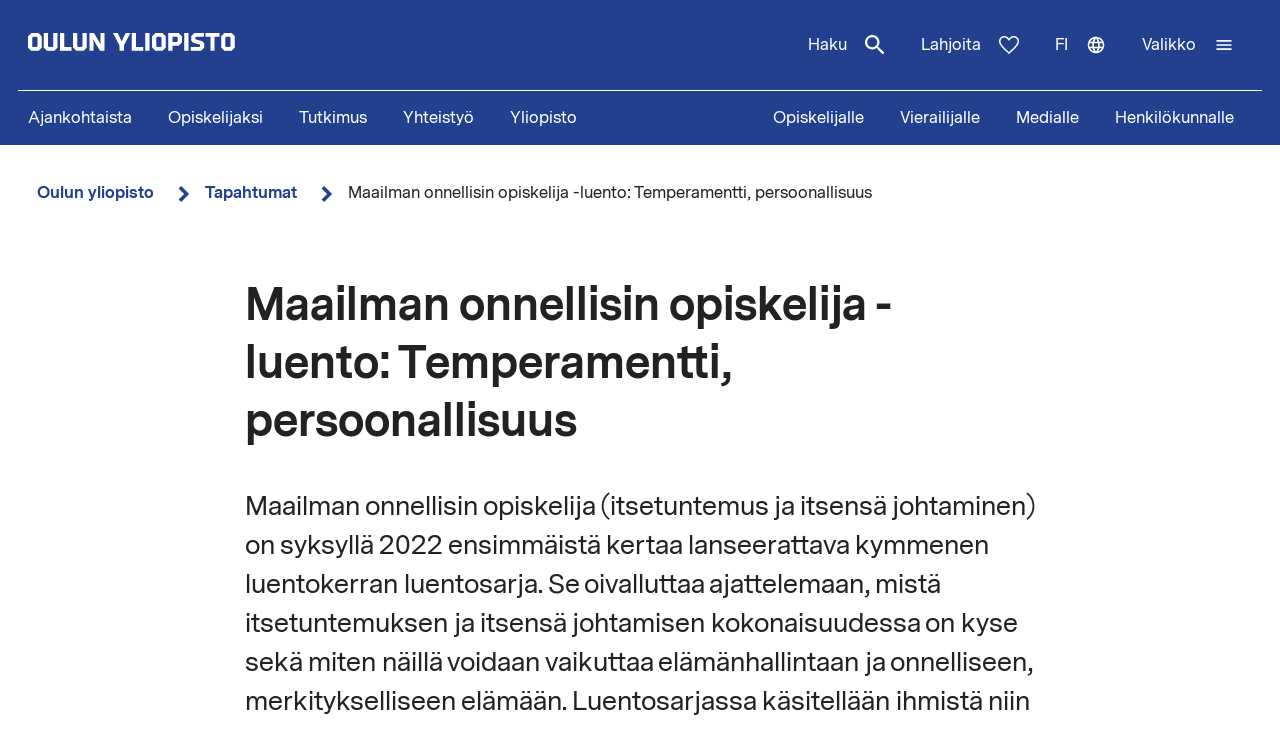

--- FILE ---
content_type: text/html; charset=UTF-8
request_url: https://www.oulu.fi/fi/tapahtumat/maailman-onnellisin-opiskelija-luento-temperamentti-persoonallisuus
body_size: 14989
content:
<!DOCTYPE html>
<html lang="fi" dir="ltr" prefix="og: https://ogp.me/ns#">
  <head>
    <meta charset="utf-8" />
<script type="text/javascript" id="ConsentMode" src="/modules/contrib/cookieinformation/js/consent_mode_v2.init.js"></script>
<script>var _mtm = window._mtm = window._mtm || [];_mtm.push({"mtm.startTime": (new Date().getTime()), "event": "mtm.Start"});var d = document, g = d.createElement("script"), s = d.getElementsByTagName("script")[0];g.type = "text/javascript";g.async = true;g.src="https://matomo.oulu.fi/js/container_jXu3cj09.js";s.parentNode.insertBefore(g, s);</script>
<meta name="description" content="Maailman onnellisin opiskelija on syksyllä 2022 ensimmäistä kertaa lanseerattava kymmenen luentokerran luentosarja. Se oivalluttaa ajattelemaan, mistä itsetuntemuksen ja itsensä johtamisen kokonaisuudessa on kyse." />
<link rel="canonical" href="https://www.oulu.fi/fi/tapahtumat/maailman-onnellisin-opiskelija-luento-temperamentti-persoonallisuus" />
<meta property="og:title" content="Maailman onnellisin opiskelija -luento: Temperamentti, persoonallisuus" />
<meta property="og:description" content="Maailman onnellisin opiskelija on syksyllä 2022 ensimmäistä kertaa lanseerattava kymmenen luentokerran luentosarja. Se oivalluttaa ajattelemaan, mistä itsetuntemuksen ja itsensä johtamisen kokonaisuudessa on kyse." />
<meta property="og:image" content="https://media-cdn.oulu.fi/images/unioulubrand_x8a3932_06_2024.jpg" />
<meta name="twitter:card" content="summary_large_image" />
<meta name="twitter:description" content="Maailman onnellisin opiskelija on syksyllä 2022 ensimmäistä kertaa lanseerattava kymmenen luentokerran luentosarja. Se oivalluttaa ajattelemaan, mistä itsetuntemuksen ja itsensä johtamisen kokonaisuudessa on kyse." />
<meta name="twitter:title" content="Maailman onnellisin opiskelija -luento: Temperamentti, persoonallisuus" />
<link rel="apple-touch-icon" sizes="180x180" href="/sites/default/files/favicons/apple-touch-icon.png"/>
<link rel="icon" type="image/png" sizes="32x32" href="/sites/default/files/favicons/favicon-32x32.png"/>
<link rel="icon" type="image/png" sizes="16x16" href="/sites/default/files/favicons/favicon-16x16.png"/>
<link rel="manifest" href="/sites/default/files/favicons/site.webmanifest"/>
<meta name="msapplication-TileColor" content="#ffffff"/>
<meta name="theme-color" content="#ffffff"/>
<meta name="favicon-generator" content="Drupal responsive_favicons + realfavicongenerator.net" />
<meta name="Generator" content="Drupal 10 (https://www.drupal.org)" />
<meta name="MobileOptimized" content="width" />
<meta name="HandheldFriendly" content="true" />
<meta name="viewport" content="width=device-width, initial-scale=1.0" />
<script type="text/javascript" id="CookieConsent" src="https://policy.app.cookieinformation.com/uc.js" data-culture="fi" data-gcm-version="2.0"></script>
<link rel="alternate" hreflang="fi" href="https://www.oulu.fi/fi/tapahtumat/maailman-onnellisin-opiskelija-luento-temperamentti-persoonallisuus" />
<script src="/sites/default/files/google_tag/university_of_oulu/google_tag.script.js?t9csyb" defer></script>

    <title>Maailman onnellisin opiskelija -luento: Temperamentti, persoonallisuus | Oulun yliopisto</title>
    <link rel="stylesheet" media="all" href="/sites/default/files/css/css_ArT82CvUNvKzFfi0vz706wgNx0AlMVs91mMInDVkjgg.css?delta=0&amp;language=fi&amp;theme=nextgen&amp;include=eJyFylEKgCAQhOELRXskUZpE0FWcLfT22WsvvQz_BxNghu4wWiUOd6a8SIlQdJ83xbDVEnMNix1sVZluuAK95OO9vPv7os2cNG6cNBQJnngAeIE2aQ" />
<link rel="stylesheet" media="all" href="/sites/default/files/css/css_9mnbZ-zAQsUQF9cO15mZ2mGcNMCuvga6tAz6eXTeiW8.css?delta=1&amp;language=fi&amp;theme=nextgen&amp;include=eJyFylEKgCAQhOELRXskUZpE0FWcLfT22WsvvQz_BxNghu4wWiUOd6a8SIlQdJ83xbDVEnMNix1sVZluuAK95OO9vPv7os2cNG6cNBQJnngAeIE2aQ" />

    
  </head>
  <body class="nextgen logged-out">
    <section aria-label="Sisällön oikotiet">
      <a href="#main-content" class="visually-hidden focusable skip-link">Hyppää pääsisältöön</a>
    </section>
    <noscript><iframe src="https://www.googletagmanager.com/ns.html?id=GTM-TXSCGKL" height="0" width="0" style="display:none;visibility:hidden"></iframe></noscript>
    <div class="responsive-menu-page-wrapper">
  




<header class="header">
  <div class="header__inner">
                <div class="region region__header">
    

  
<div  id="block-nextgen-branding" class="block block--nextgen-branding">
  
    
                    
      <a href="/fi" class="logo__link" title="Oulun yliopiston etusivu">
      

<svg  class="logo__svg logo__svg--fi logo__svg--main-site"
  
      aria-labelledby="title-oy-logo-fi"
    >
      <title id="title-oy-logo-fi">Oulun yliopiston etusivu</title>
      <use xlink:href="/themes/custom/nextgen/dist/icons.svg?20260124#oy-logo-fi"></use>
</svg>
    </a>
  </div>

  </div>

              <div class="header__toolbar">
        <div class="region region__header-toolbar">
    




<div  class="views-exposed-form views-exposed-form-search-search bef-exposed-form sidebar-search block block--search" data-drupal-selector="views-exposed-form-search-search" id="block-search--2">
  <div id="toggle-search" class="toggle-search__wrapper">
    <button id="search-toggle-icon" class="toggle toggle-search" aria-haspopup="true" aria-expanded="false">
      Haku
      

<svg  class="icon-search-open"
  
    >
      <use xlink:href="/themes/custom/nextgen/dist/icons.svg?20260124#magnify"></use>
</svg>
      

<svg  class="icon-search-close"
  
    >
      <use xlink:href="/themes/custom/nextgen/dist/icons.svg?20260124#close"></use>
</svg>
    </button>

    <div class="search-form">
              <form action="/fi/search" method="get" id="views-exposed-form-search-search" accept-charset="UTF-8">
  <div class="js-form-item form-item form-item__textfield">
      <label for="edit-search-api-fulltext" class="form-item__label">Vapaasanahaku</label>
        <input placeholder="Hae" data-drupal-selector="edit-search-api-fulltext" type="text" id="edit-search-api-fulltext" name="search_api_fulltext" value="" size="30" maxlength="128" class="form-text form-item__textfield" />

        </div>
<fieldset data-drupal-selector="edit-field-targeting" id="edit-field-targeting--wrapper" class="fieldgroup form-composite form-fieldset">
      <legend class="h3">Kohderyhmä</legend>
      <div id="edit-field-targeting" class="form-item--radio"><div class="form-radios">
                  <div class="js-form-item form-item form-item__radio">
        <input data-drupal-selector="edit-field-targeting-all" type="radio" id="edit-field-targeting-all" name="field_targeting" value="All" checked="checked" class="form-radio form-item__textfield" />

        <label for="edit-field-targeting-all" class="option form-item__label">Kaikki</label>
      </div>

                    <div class="js-form-item form-item form-item__radio">
        <input data-drupal-selector="edit-field-targeting-4" type="radio" id="edit-field-targeting-4" name="field_targeting" value="4" class="form-radio form-item__textfield" />

        <label for="edit-field-targeting-4" class="option form-item__label">Opiskelijat</label>
      </div>

      </div>
</div>

    </fieldset>
<div data-drupal-selector="edit-actions" class="form-actions js-form-wrapper form-wrapper" id="edit-actions--SuW4S3QPev4"><input data-drupal-selector="edit-submit-search" type="submit" id="edit-submit-search" value="Hae" class="button js-form-submit form-submit form-item__textfield" />
</div>


</form>

          </div>
  </div>
</div>

  
<div  id="block-header-donation-link" class="block block--header-donation-link">
  
    
      






<div class="body field--type-text-with-summary field--view-mode- text-long">
        
            
                                                            <a href="/fi/yhteistyo/tue-tiedetta" class="region__header-toolbar__donation-link donation-link">
Lahjoita
<svg class="donation-link__icon icon" xmlns="http://www.w3.org/2000/svg" width="20" height="18"><path fill-rule="nonzero" d="m10 18-1.025-.909C7.208 15.503 5.75 14.132 4.6 12.978c-1.15-1.154-2.067-2.185-2.75-3.094C1.167 8.975.687 8.153.412 7.416A6.346 6.346 0 0 1 0 5.181c0-1.473.504-2.705 1.512-3.695C2.521.496 3.768 0 5.25 0c.95 0 1.83.221 2.638.663.808.442 1.512 1.08 2.112 1.915.7-.884 1.442-1.534 2.225-1.952A5.288 5.288 0 0 1 14.75 0c1.483 0 2.73.495 3.738 1.486C19.495 2.476 20 3.708 20 5.18c0 .754-.137 1.498-.413 2.235-.274.737-.754 1.56-1.437 2.468-.683.909-1.6 1.94-2.75 3.094s-2.608 2.525-4.375 4.113L10 18Zm0-1.94a120.56 120.56 0 0 0 4.162-3.917c1.092-1.088 1.959-2.042 2.6-2.86.642-.82 1.092-1.548 1.35-2.186A5.073 5.073 0 0 0 18.5 5.18c0-1.08-.35-1.968-1.05-2.664-.7-.696-1.6-1.044-2.7-1.044-.85 0-1.642.258-2.375.774-.733.516-1.325 1.24-1.775 2.173H9.375c-.433-.917-1.017-1.637-1.75-2.16-.733-.525-1.525-.787-2.375-.787-1.1 0-2 .348-2.7 1.044-.7.696-1.05 1.584-1.05 2.664 0 .639.13 1.281.387 1.928.259.647.709 1.383 1.35 2.21.642.827 1.513 1.78 2.613 2.861 1.1 1.08 2.483 2.374 4.15 3.88Z"/>
</svg>
</a>
                                    </div>

  </div>
<nav class="block--language-switcher" aria-label="Kielen vaihtaja">
  


  
<div id="dropdown-language" class="dropdown dropdown-language">
    <button class="dropdown-toggle" aria-haspopup="true" aria-expanded="false">
        <span class="visually-hidden">Vaihda kieltä: nykyinen kieli:</span>
        fi
        

<svg  class="icon-language-menu"
  
    >
      <use xlink:href="/themes/custom/nextgen/dist/icons.svg?20260124#web"></use>
</svg>
        

<svg  class="icon-language-menu-close"
  
    >
      <use xlink:href="/themes/custom/nextgen/dist/icons.svg?20260124#close"></use>
</svg>
    </button>
    <div class="dropdown-menu">
    <div class="dropdown-header">
        <div class="menu-header">
  
  <img 
     class="img"
            src="/themes/custom/nextgen/images/icons/src/pictogram.svg"
    data-src="/themes/custom/nextgen/images/icons/src/pictogram.svg"
          alt=""
          />
  Kieli
</div>    </div>
    <ul role="menu" aria-labelledby="dropdown-language"><li data-drupal-link-system-path="node/34369" class="en is-active" role="menuitem" aria-current="page"><a href="/en" class="language-link" lang="en" xml:lang="en" hreflang="en" data-drupal-link-system-path="&lt;front&gt;">In English</a></li><li data-drupal-link-system-path="node/34369" class="fi is-active" role="menuitem" aria-current="page"><a href="/fi/tapahtumat/maailman-onnellisin-opiskelija-luento-temperamentti-persoonallisuus" class="language-link is-active" lang="fi" xml:lang="fi" hreflang="fi" data-drupal-link-system-path="node/34369" aria-current="page">Suomeksi</a></li></ul>
    </div>
</div>

</nav>


  
<div  id="block-horizontalmenu" class="block block--horizontalmenu">
  
    
      <nav class="responsive-menu-block-wrapper" aria-label="Valikko">
  
              <ul id="horizontal-menu" class="horizontal-menu">
                    <li class="menu-item">
        <a href="/fi/ajankohtaista" data-drupal-link-system-path="node/36337">Ajankohtaista</a>
              </li>
                <li class="menu-item menu-item--expanded">
        <a href="/fi/hae" title="Opiskelijaksi" data-drupal-link-system-path="node/22229">Opiskelijaksi</a>
                                <ul class="menu sub-nav">
                    <li class="menu-item">
        <a href="/fi/hae/kandidaattiohjelmat" title="Kandidaattiohjelmat" data-drupal-link-system-path="node/25006">Kandidaattiohjelmat</a>
              </li>
                <li class="menu-item">
        <a href="/fi/hae/maisteriohjelmat" title="Maisteriohjelmat" data-drupal-link-system-path="node/543">Maisteriohjelmat</a>
              </li>
                <li class="menu-item">
        <a href="/fi/hae/nain-haet" title="Näin haet Oulun yliopistoon" data-drupal-link-system-path="node/809">Näin haet</a>
              </li>
                <li class="menu-item">
        <a href="/fi/hae/opiskelijan-oulu" title="Opiskelijan Oulu" data-drupal-link-system-path="node/25040">Opiskelijan Oulu</a>
              </li>
                <li class="menu-item">
        <a href="/fi/hae/opiskelijaelama" title="Opiskelijoiden arkea ja unelmia Oulun yliopistossa, tarinoita keskeltä opiskeluarkea." data-drupal-link-system-path="node/25278">Opiskelijoiden arkea ja unelmia</a>
              </li>
        </ul>
  
              </li>
                <li class="menu-item menu-item--expanded">
        <a href="/fi/tutkimus" data-drupal-link-system-path="node/2">Tutkimus</a>
                                <ul class="menu sub-nav">
                    <li class="menu-item">
        <a href="/fi/tutkimus/tutkimuksen-huiput" data-drupal-link-system-path="node/509">Tutkimuksen huiput</a>
              </li>
                <li class="menu-item">
        <a href="/fi/tutkimus/vastuullinen-tutkimus" data-drupal-link-system-path="node/785">Vastuullinen tutkimus</a>
              </li>
                <li class="menu-item">
        <a href="/fi/tutkimus/tutkimusinfrastruktuurit" data-drupal-link-system-path="node/587">Tutkimusinfrastruktuurit</a>
              </li>
                <li class="menu-item menu-item--expanded">
        <a href="/fi/tutkimus/tutkijakoulu" title="Oulun yliopiston tutkijakoulu" data-drupal-link-system-path="node/13668">Tutkijakoulu</a>
                                <ul class="menu sub-nav">
                    <li class="menu-item">
        <a href="/fi/tutkimus/tutkijakoulu/hakuohjeet-tohtorikoulutukseen-hakijalle" title="Hakuohjeet tohtorikoulutukseen hakijalle" data-drupal-link-system-path="node/39012">Hakuohjeet tohtorikoulutukseen hakijalle</a>
              </li>
        </ul>
  
              </li>
        </ul>
  
              </li>
                <li class="menu-item menu-item--expanded">
        <a href="/fi/yhteistyo" data-drupal-link-system-path="node/3">Yhteistyö</a>
                                <ul class="menu sub-nav">
                    <li class="menu-item">
        <a href="/fi/yhteistyo/palvelut-yrityksille-ja-yhteisoille" data-drupal-link-system-path="node/372">Palvelut yrityksille ja yhteisöille</a>
              </li>
                <li class="menu-item">
        <a href="/fi/yhteistyo/alumnitoiminta" data-drupal-link-system-path="node/576">Alumnitoiminta</a>
              </li>
                <li class="menu-item">
        <a href="/fi/yhteistyo/lahjoita" title="Oulun yliopistolle tekemälläsi lahjoituksella tuet kestävämmän, älykkäämmän ja inhimillisemmän maailman rakentamista." data-drupal-link-system-path="node/588">Lahjoita</a>
              </li>
                <li class="menu-item">
        <a href="/fi/yhteistyo/yhteistyoverkostot" title="Oulun yliopistossa tehdään aktiivista yhteistyötä tutkimuksen, koulutuksen ja innovaatioiden edistämiseksi paikallisesti, kansallisesti ja kansainvälisesti." data-drupal-link-system-path="node/24161">Yhteistyöverkostot</a>
              </li>
                <li class="menu-item">
        <a href="/fi/yhteistyo/innostu-tieteesta" title="Tiede kuuluu kaikille, iästä tai taustasta riippumatta. Tule mukaan kysymään, innostumaan, oppimaan ja osallistumaan!" data-drupal-link-system-path="node/34801">Innostu tieteestä</a>
              </li>
        </ul>
  
              </li>
                <li class="menu-item menu-item--expanded">
        <a href="/fi/yliopisto" data-drupal-link-system-path="node/4">Yliopisto</a>
                                <ul class="menu sub-nav">
                    <li class="menu-item menu-item--expanded">
        <a href="/fi/yliopisto/tiedekunnat-ja-yksikot" data-drupal-link-system-path="node/349">Tiedekunnat ja yksiköt</a>
                                <ul class="menu sub-nav">
                    <li class="menu-item">
        <a href="/fi/yliopisto/tiedekunnat-ja-yksikot/biokemian-ja-molekyylilaaketieteen-tiedekunta" title="Biokemian ja molekyylilääketieteen tiedekunta" data-drupal-link-system-path="node/225">Biokemian ja molekyylilääketieteen tiedekunta</a>
              </li>
                <li class="menu-item">
        <a href="/fi/yliopisto/tiedekunnat-ja-yksikot/kasvatustieteiden-ja-psykologian-tiedekunta" title="Kasvatustieteiden ja psykologian tiedekunta" data-drupal-link-system-path="node/176">Kasvatustieteiden ja psykologian tiedekunta</a>
              </li>
                <li class="menu-item">
        <a href="/fi/yliopisto/tiedekunnat-ja-yksikot/humanistinen-tiedekunta" data-drupal-link-system-path="node/188">Humanistinen tiedekunta</a>
              </li>
                <li class="menu-item">
        <a href="/fi/yliopisto/tiedekunnat-ja-yksikot/laaketieteellinen-tiedekunta" data-drupal-link-system-path="node/219">Lääketieteellinen tiedekunta</a>
              </li>
                <li class="menu-item">
        <a href="/fi/yliopisto/tiedekunnat-ja-yksikot/tieto-ja-sahkotekniikan-tiedekunta" data-drupal-link-system-path="node/212">Tieto- ja sähkötekniikan tiedekunta</a>
              </li>
                <li class="menu-item">
        <a href="/fi/yliopisto/tiedekunnat-ja-yksikot/luonnontieteellinen-tiedekunta" title="Luonnontieteellinen tiedekunta" data-drupal-link-system-path="node/93">Luonnontieteellinen tiedekunta</a>
              </li>
                <li class="menu-item">
        <a href="/fi/yliopisto/tiedekunnat-ja-yksikot/teknillinen-tiedekunta" data-drupal-link-system-path="node/192">Teknillinen tiedekunta</a>
              </li>
                <li class="menu-item">
        <a href="/fi/yliopisto/tiedekunnat-ja-yksikot/oulun-yliopiston-kauppakorkeakoulu" title="Oulun yliopiston kauppakorkeakoulu" data-drupal-link-system-path="node/131">Oulun yliopiston kauppakorkeakoulu</a>
              </li>
        </ul>
  
              </li>
                <li class="menu-item">
        <a href="/fi/yliopisto/yliopiston-yhteystiedot" data-drupal-link-system-path="node/312">Yliopiston yhteystiedot</a>
              </li>
                <li class="menu-item">
        <a href="/fi/yliopisto/kampukset" data-drupal-link-system-path="node/144">Kampukset</a>
              </li>
                <li class="menu-item">
        <a href="/fi/yliopisto/toihin-yliopistoon" title="Oulun yliopiston kansainvälinen ja monitieteinen työympäristö tarjoaa monipuolisia ja mielenkiintoisia uramahdollisuuksia niin opetus- ja tutkimushenkilöstölle kuin tukitoiminnoissa työskenteleville henkilöille." data-drupal-link-system-path="node/279">Töihin yliopistoon</a>
              </li>
                <li class="menu-item">
        <a href="/fi/yliopisto/kirjaamo-ja-arkisto" data-drupal-link-system-path="node/384">Kirjaamo ja arkisto</a>
              </li>
                <li class="menu-item menu-item--expanded">
        <a href="/fi/yliopisto/kirjasto" data-drupal-link-system-path="node/13502">Kirjasto</a>
                                <ul class="menu sub-nav">
                    <li class="menu-item">
        <a href="/fi/yliopisto/kirjasto/kirjaston-palvelut" title="Kirjaston palvelut" data-drupal-link-system-path="node/23336">Kirjaston palvelut</a>
              </li>
                <li class="menu-item">
        <a href="/fi/yliopisto/kirjasto/tietoaineistot" title="Tietoaineistot" data-drupal-link-system-path="node/23269">Tietoaineistot</a>
              </li>
                <li class="menu-item">
        <a href="/fi/yliopisto/kirjasto/opiskelutilat-ja-laitteet" title="Opiskelutilat ja laitteet" data-drupal-link-system-path="node/13530">Opiskelutilat ja laitteet</a>
              </li>
                <li class="menu-item">
        <a href="/fi/yliopisto/kirjasto/lue-varaa-uusi-oula-finna" title="Lue, varaa, uusi – Oula-Finna" data-drupal-link-system-path="node/21529">Lue, varaa, uusi – Oula-Finna</a>
              </li>
                <li class="menu-item">
        <a href="/fi/yliopisto/kirjasto/kirjaston-oppaat" data-drupal-link-system-path="node/23293">Kirjaston oppaat</a>
              </li>
                <li class="menu-item">
        <a href="/fi/yliopisto/kirjasto/kirjastojen-aukioloajat-ja-yhteystiedot" title="Kirjastojen aukioloajat ja yhteystiedot" data-drupal-link-system-path="node/13560">Kirjastojen aukioloajat ja yhteystiedot</a>
              </li>
        </ul>
  
              </li>
                <li class="menu-item">
        <a href="/fi/yliopisto/yliopistorankingit" data-drupal-link-system-path="node/339">Yliopistorankingit</a>
              </li>
        </ul>
  
              </li>
        </ul>
  


</nav>
  </div>


  
<div  id="block-responsivemenumobileicon" class="main-menu-toggle-block responsive-menu-toggle-wrapper responsive-menu-toggle block block--responsivemenumobileicon">
  
    
      
<a id="menu-toggle-icon" class="toggle responsive-menu-toggle-icon" title="Oulun Yliopiston päävalikko" href="#off-canvas" role="button" aria-label="Avaa valikko" aria-expanded="false" aria-haspopup="true">
  <span class="label">Valikko</span>
  

<svg  class="icon-menu"
  
    >
      <use xlink:href="/themes/custom/nextgen/dist/icons.svg?20260124#menu"></use>
</svg>
  

<svg  class="icon-menu-close"
  
    >
      <use xlink:href="/themes/custom/nextgen/dist/icons.svg?20260124#close"></use>
</svg>
</a>

  </div>

  </div>

    </div>
      </div>
      <div class="menu-section-wrapper">
        <div class="region region__menu-section">
    
<nav aria-label="Päävalikko">
  
    
                          
        <ul  class="inline-menu">
                    
<li  class="inline-menu__item">
                    <a href="/fi/ajankohtaista" class="inline-menu__link" data-drupal-link-system-path="node/36337">Ajankohtaista</a>
          </li>
                  
<li  class="inline-menu__item">
                    <a href="/fi/hae" title="Opiskelijaksi" class="inline-menu__link" data-drupal-link-system-path="node/22229">Opiskelijaksi</a>
          </li>
                  
<li  class="inline-menu__item">
                    <a href="/fi/tutkimus" class="inline-menu__link" data-drupal-link-system-path="node/2">Tutkimus</a>
          </li>
                  
<li  class="inline-menu__item">
                    <a href="/fi/yhteistyo" class="inline-menu__link" data-drupal-link-system-path="node/3">Yhteistyö</a>
          </li>
                  
<li  class="inline-menu__item">
                    <a href="/fi/yliopisto" class="inline-menu__link" data-drupal-link-system-path="node/4">Yliopisto</a>
          </li>
              </ul>
  


</nav>

<nav aria-label="Kohderyhmä-valikko">
  
    
                          
        <ul  class="inline-menu">
                    
<li  class="inline-menu__item">
                    <a href="/fi/opiskelijalle" class="inline-menu__link" data-drupal-link-system-path="node/854">Opiskelijalle</a>
          </li>
                  
<li  class="inline-menu__item">
                    <a href="/fi/vierailijalle" class="inline-menu__link" data-drupal-link-system-path="node/36552">Vierailijalle</a>
          </li>
                  
<li  class="inline-menu__item">
                    <a href="/fi/medialle" class="inline-menu__link" data-drupal-link-system-path="node/37261">Medialle</a>
          </li>
                  
<li  class="inline-menu__item">
                    <a href="/fi/henkilokunnalle" class="inline-menu__link" data-drupal-link-system-path="node/36441">Henkilökunnalle</a>
          </li>
              </ul>
  


</nav>

  </div>

    </div>
  </header>

  <div id="pre-content">
          <div class="region region__pre-content">
    

  
<div  id="block-breadcrumb" class="block block--breadcrumb">
  
    
      
  <nav aria-label="Murupolku">
    <ol class="breadcrumb">
                <li class="breadcrumb__item ">
                  <a class="breadcrumb__link" href="/fi">Oulun yliopisto</a>
                          

<svg  class="chevron__icon"
      aria-hidden="true" role="img"
  
    >
      <use xlink:href="/themes/custom/nextgen/dist/icons.svg?20260124#chevron"></use>
</svg>
              </li>
                <li class="breadcrumb__item  breadcrumb__item--first-parent ">
                  <a class="breadcrumb__link" href="/fi/tapahtumat">Tapahtumat</a>
                          

<svg  class="chevron__icon"
      aria-hidden="true" role="img"
  
    >
      <use xlink:href="/themes/custom/nextgen/dist/icons.svg?20260124#chevron"></use>
</svg>
              </li>
                <li class="breadcrumb__item ">
                  <span>Maailman onnellisin opiskelija -luento: Temperamentti, persoonallisuus</span>
                      </li>
        </ol>
  </nav>

  </div>
<div data-drupal-messages-fallback class="hidden"></div>

  </div>

    </div>

<div  class="main">
  <a id="main-content" tabindex="-1"></a>
  
  <main  class="main-content">
          <div class="region region__content">
    

<article  class="node node--event">
  <div>
        <div class="content-wrapper">
      
<h1  class="h1 h1--full">
      Maailman onnellisin opiskelija -luento: Temperamentti, persoonallisuus
  </h1>

      





<div class="field-introductory-text field--type-string-long field--view-mode-full description">
        
            
                                                            Maailman onnellisin opiskelija (itsetuntemus ja itsensä johtaminen) on syksyllä 2022 ensimmäistä kertaa lanseerattava kymmenen luentokerran luentosarja. Se oivalluttaa ajattelemaan, mistä itsetuntemuksen ja itsensä johtamisen kokonaisuudessa on kyse sekä miten näillä voidaan vaikuttaa elämänhallintaan ja onnelliseen, merkitykselliseen elämään. Luentosarjassa käsitellään ihmistä niin yksilönä kuin osana yhteisöä ja isompia rakenteita. Tervetuloa mukaan oivaltamaan ja edistämään hyvinvointia!
                                    </div>


      
      <div class="main-image-wrapper">
      <div class="main-image-placeholder"></div>
  </div>

      <div class="info-box">
        <div class="info-box__content">
          
<h2  class="h2">
      Tapahtuman tiedot
  </h2>

                                <div class="info-box__item">
  
<h3  class="h3">
      Aika
  </h3>
  
<p  class="info-box__item-content">
      Ke 28.09.2022 16:15 - 19:00
  </p>
</div>
                    
                      <div class="info-box__item">
  
<h3  class="h3">
      Paikka
  </h3>
  
<p  class="info-box__item-content">
      L4, Linnanmaan kampus
  </p>
</div>
          
                  </div>
      </div>

      <div class="event-content">
        
        





<div class="add-to-calendar">
  <h2 id="lisaa-tapahtuma-kalenteriin">
    Lisää tapahtuma kalenteriin  </h2>
  <ul>
    <li>
      

<svg  class="icon-calendar"
  
    >
      <use xlink:href="/themes/custom/nextgen/dist/icons.svg?20260124#calendar"></use>
</svg>
      
  <a
   class="link"
    href="data:text/calendar;charset=utf8,BEGIN:VCALENDAR%0D%0AVERSION:2.0%0D%0APRODID:-//oulu.fi//University of Oulu%0ABEGIN:VEVENT%0D%0AUID:34369%0D%0ADTSTAMP:20220916T102600%0D%0ADTSTART:20220928T161500%0D%0ADTEND:20220928T190000%0D%0ASUMMARY:Maailman onnellisin opiskelija -luento: Temperamentti, persoonall%0D%0A%20isuus%0D%0ADESCRIPTION:Maailman onnellisin opiskelija (itsetuntemus ja itsensä johtamine%0D%0A%20n) on syksyllä 2022 ensimmäistä kertaa lanseerattava kymmenen lue%0D%0A%20ntokerran luentosarja. Se oivalluttaa ajattelemaan, mistä itsetun%0D%0A%20temuksen ja itsensä johtamisen kokonaisuudessa on kyse sekä miten%0D%0A%20 näillä voidaan vaikuttaa elämänhallintaan ja onnelliseen, merkit%0D%0A%20ykselliseen elämään. Luentosarjassa käsitellään ihmistä niin yksi%0D%0A%20lönä kuin osana yhteisöä ja isompia rakenteita. Tervetuloa mukaan%0D%0A%20 oivaltamaan ja edistämään hyvinvointia! %0D%0ALOCATION:L4, Linnanmaan kampus%0D%0AURL:https://www.oulu.fi/fi/tapahtumat/maailman-onnellisin-opiskelija-luento-temperamentti-persoonallisuus%0D%0AEND:VEVENT%0D%0AEND:VCALENDAR"
  >
      Outlook    </a>
    </li>
    <li>
      

<svg  class="icon-calendar"
  
    >
      <use xlink:href="/themes/custom/nextgen/dist/icons.svg?20260124#calendar"></use>
</svg>
      
  <a
   class="link"
    href="data:text/calendar;charset=utf8,BEGIN:VCALENDAR%0D%0AVERSION:2.0%0D%0APRODID:-//oulu.fi//University of Oulu%0ABEGIN:VEVENT%0D%0AUID:34369%0D%0ADTSTAMP:20220916T102600%0D%0ADTSTART:20220928T161500%0D%0ADTEND:20220928T190000%0D%0ASUMMARY:Maailman onnellisin opiskelija -luento: Temperamentti, persoonall%0D%0A%20isuus%0D%0ADESCRIPTION:Maailman onnellisin opiskelija (itsetuntemus ja itsensä johtamine%0D%0A%20n) on syksyllä 2022 ensimmäistä kertaa lanseerattava kymmenen lue%0D%0A%20ntokerran luentosarja. Se oivalluttaa ajattelemaan, mistä itsetun%0D%0A%20temuksen ja itsensä johtamisen kokonaisuudessa on kyse sekä miten%0D%0A%20 näillä voidaan vaikuttaa elämänhallintaan ja onnelliseen, merkit%0D%0A%20ykselliseen elämään. Luentosarjassa käsitellään ihmistä niin yksi%0D%0A%20lönä kuin osana yhteisöä ja isompia rakenteita. Tervetuloa mukaan%0D%0A%20 oivaltamaan ja edistämään hyvinvointia! %0D%0ALOCATION:L4, Linnanmaan kampus%0D%0AURL:https://www.oulu.fi/fi/tapahtumat/maailman-onnellisin-opiskelija-luento-temperamentti-persoonallisuus%0D%0AEND:VEVENT%0D%0AEND:VCALENDAR"
  >
      iCal    </a>
    </li>
    <li>
      

<svg  class="icon-calendar"
  
    >
      <use xlink:href="/themes/custom/nextgen/dist/icons.svg?20260124#calendar"></use>
</svg>
      
  <a
   class="link"
    href="https://www.google.com/calendar/r/eventedit?text=Maailman onnellisin opiskelija -luento: Temperamentti, persoonall%0D%0A%20isuus&amp;dates=20220928T161500/20220928T190000&amp;details=Maailman onnellisin opiskelija (itsetuntemus ja itsensä johtamine%0D%0A%20n) on syksyllä 2022 ensimmäistä kertaa lanseerattava kymmenen lue%0D%0A%20ntokerran luentosarja. Se oivalluttaa ajattelemaan, mistä itsetun%0D%0A%20temuksen ja itsensä johtamisen kokonaisuudessa on kyse sekä miten%0D%0A%20 näillä voidaan vaikuttaa elämänhallintaan ja onnelliseen, merkit%0D%0A%20ykselliseen elämään. Luentosarjassa käsitellään ihmistä niin yksi%0D%0A%20lönä kuin osana yhteisöä ja isompia rakenteita. Tervetuloa mukaan%0D%0A%20 oivaltamaan ja edistämään hyvinvointia! &amp;location=L4, Linnanmaan kampus"
  >
      Google    </a>
    </li>
  </ul>
</div>
        <div class="event-body">
          






<div class="body field--type-text-with-summary field--view-mode-full text-long">
        
            
                                                            <p>Luennolla käsitellään, mihin meidät ihmiset on ohjelmoitu ja miten voimme ymmärtää omaa temperamenttiamme sekä persoonallisuuttamme paremmin. </p>
<p>Puhujina toimivat <strong>kello 16.15</strong> aloittava <strong>Sointu Borg </strong>sekä <strong>kello 17.15 </strong>aloittava <strong>Pekka Tölli</strong>. </p>
<p>Maailman onnellisin opiskelija -liveluennot järjestetään Oulun yliopistolla Linnanmaalla keskiviikkoisin. Luentoja saa tulla vapaasti paikan päälle kuuntelemaan kaikki teemoista kiinnostuneet.</p>
<p>Lisätietoja Maailman onnellisin opiskelija -luentosarjasta <a href="http://www.maailmanonnellisinopiskelija.fi/luentoaikataulu/">täällä</a>.</p>

                                    </div>

        </div>

        <div class="event-elements">
          
        </div>

        


<div class="last-updated">
  Luotu 16.9.2022 | Muokattu 16.9.2022
</div>
      </div>

    </div>
  </div>
</article>

  </div>

    </main>

</div>


<footer class="footer">
    <div class="footer__inner">
      <div class="grid grid--columns-4">
                <div class="grid__item">
                      <div class="region region__footer-first">
    

  
<div  id="block-footerlogo" class="block block--footerlogo">
  
    
      






<div class="body field--type-text-with-summary field--view-mode- text-long">
        
            
                                                            <div class="footer__branding">
  <a class="link link--" href="https://www.oulu.fi/fi" title="Oulun yliopiston etusivu">
  <svg xmlns="http://www.w3.org/2000/svg" id="oy-footer-logo-fi" x="0" y="0" version="1.1" viewBox="0 0 2133.2 2820.5" xml:space="preserve">
  <style>
    .oy-logo-head{fill:#4bbca9}.oy-logo-body{fill:#fff}
  </style>
  <path d="M1700.9 213.2l-77.1-77.1-7 7.1-324.7 324.6 77.1 77zM764 544.8l77-77-331.6-331.7-77.1 77.1 7.1 7zM1118.8-9.2h-109v469h109z" class="oy-logo-head"/>
  <g>
    <path d="M1458 1479.3H1756.8V786.5h-383.4v266.8h-115.1V786.5H874.9v266.7H759.8V786.5H376.4v692.7h299l52.5 471.7h677.9l52.2-471.6zm-153 359.3H828.2l-52.5-471.7h-287V898.7h158.8v266.7h339.8V898.8H1146v266.7h339.8V898.8h158.8v468.1h-287l-52.6 471.7zM323.8 2684.1h-1.6l-56.8-117.9h-67.7l93.5 176.2v78.2h63.6v-78.2l93.5-176.2h-67.7zM525.5 2566.2h-59.9v254.4h164.6v-53.9H525.5zM659.9 2566.2h59.9v254.3h-59.9zM803.3 2566.2l-46.3 46.3v161.6l46.3 46.3H905l46.3-46.3v-161.6l-46.3-46.3H803.3zm88.3 189.2l-11.2 11.2h-52.7l-10.8-11.2v-124.2l11.2-11.2h52.3l11.2 11.2v124.2zM988.6 2566.2v254.3h59.9v-73.6h88.2l46.3-46.3v-87.9l-46.3-46.3H988.6v-.2zm134.6 115.6l-10.8 11.2h-64v-72.9h63.6l11.2 11.2v50.5zM1216.6 2566.2h59.9v254.3h-59.9zM1373 2655.2v-23.8l11.3-11.3h110.6v-53.9h-135.3l-46.5 46.5v59.4l26.6 31.8 100.7 27.7v23.8l-11.3 11.3h-121.2v53.9h145.9l46.3-46.5v-59.3l-26.4-31.8zM1516.8 2620.1h71.1v200.5h59.8v-200.5h71.1v-53.9h-202zM1889.1 2566.2h-101.7l-46.3 46.3v161.6l46.3 46.3h101.7l46.3-46.3v-161.6l-46.3-46.3zm-13.4 189.2l-11.2 11.2h-52.7l-10.8-11.2v-124.2l11.2-11.2h52.3l11.2 11.2v124.2zM1612.8 2495.8v-254.3h-59.9l3.8 160.4-95.7-160.4h-65.1v254.3h59.8l-3.7-160.5 95.8 160.5zM668.7 2496.1l46.5-46.5v-161.7l-46.5-46.5H566.9l-46.5 46.5v161.7l46.5 46.5h101.8zm-88.4-189.5l11.2-11.2H644l11.2 11.2V2431l-11.2 11.2h-52.8l-10.8-11.2-.1-124.4zM1142.1 2442.1h-104.8v-200.6h-60v254.6h164.8zM894.3 2496.1l46.5-46.4v-208.2h-59.9v187.6l-11.3 11.1h-52.3l-11.3-11.1v-187.6h-59.9v208.2l46.5 46.4zM1358.5 2449.7v-208.2h-60v187.6l-11.1 11.1h-52.5l-11.2-11.1v-187.6h-59.9v208.2l46.4 46.4h101.9z" class="oy-logo-body"/>
  </g>
</svg>
  </a>
</div>
                                    </div>

  </div>

  </div>

              </div>
        <div class="grid__item">
                      <div class="region region__footer-second">
    

  
<div  id="block-footerpostaladdress" class="block block--footerpostaladdress">
  
    
      






<div class="body field--type-text-with-summary field--view-mode- text-long">
        
            
                                                            <h2>Postiosoite</h2>
<p>PL 8000<br><br>
FI-90014 Oulun yliopisto<br><br>
oulun.yliopisto(at)oulu.fi<br><br>
Puh. +358 294 48 0000</p>

                                    </div>

  </div>


  
<div  id="block-footervisitingaddress" class="block block--footervisitingaddress">
  
    
      






<div class="body field--type-text-with-summary field--view-mode- text-long">
        
            
                                                            <div class="col-sm-6 col-md-3">
<h2>Käyntiosoite</h2>
<p>Pentti Kaiteran katu 1<br>Linnanmaa</p>
</div>
<p> </p>

                                    </div>

  </div>

  </div>

              </div>
        <div class="grid__item">
                      <div class="region region__footer-third">
    <nav aria-labelledby="block-footer-middle-menu-menu"  id="block-footer-middle-menu">
            
          <h2 class="visually-hidden" id="block-footer-middle-menu-menu">Alatunnisteen linkit 1</h2>
      

        

    
                          
        <ul  class="footer__menu">
                    
<li  class="menu__item">
                    <a href="/fi/yliopisto/yliopiston-yhteystiedot" class="menu__link" data-drupal-link-system-path="node/312">Ota yhteyttä</a>
          </li>
                  
<li  class="menu__item">
                    <a href="/fi/yliopisto/medialle" class="menu__link" data-drupal-link-system-path="node/565">Medialle</a>
          </li>
                  
<li  class="menu__item">
                    <a href="/fi/tilaa-uutiskirje" class="menu__link" data-drupal-link-system-path="node/566">Tilaa uutiskirje</a>
          </li>
                  
<li  class="menu__item">
                    <a href="/fi/yliopisto/toihin-yliopistoon" class="menu__link" data-drupal-link-system-path="node/279">Töihin Oulun yliopistoon</a>
          </li>
                  
<li  class="menu__item">
                    <a href="/fi/yliopisto/yliopiston-yhteystiedot" class="menu__link" data-drupal-link-system-path="node/312">Laskutustiedot</a>
          </li>
              </ul>
  


  </nav>

  </div>

              </div>
        <div class="grid__item">
                      <div class="region region__footer-fourth">
    <nav aria-labelledby="block-footer-menu-menu"  id="block-footer-menu">
            
          <h2 class="visually-hidden" id="block-footer-menu-menu">Alatunnisteen linkit 2</h2>
      

        

    
                          
        <ul  class="footer__menu">
                    
<li  class="menu__item">
                    <a href="/fi/saavutettavuusseloste-oulu.fi" title="Saavutettavuusseloste - oulu.fi -verkkopalvelu" class="menu__link" data-drupal-link-system-path="node/13371">Saavutettavuusseloste</a>
          </li>
                  
<li  class="menu__item">
                    <a href="/fi/tietosuoja" title="Tietosuojailmoitus henkilötietojen käsittelystä Oulun yliopistossa" class="menu__link" data-drupal-link-system-path="node/13370">Tietosuojailmoitus</a>
          </li>
                  
<li  class="menu__item">
                    <span class="footer__cookie-settings-button menu__link" target="_self" id="cookie-Renew" role="button" tabindex="0">Evästeasetukset</span>
          </li>
                  
<li  class="menu__item">
                    <a href="/fi/asiakirjajulkisuuskuvaus" class="menu__link" data-drupal-link-system-path="node/13585">Asiakirjajulkisuuskuvaus</a>
          </li>
                  
<li  class="menu__item">
                    <a href="/fi/yliopisto/kampukset" title="Oulun yliopiston kampukset" class="menu__link" data-drupal-link-system-path="node/144">Kampukset</a>
          </li>
                  
<li  class="menu__item">
                    <a href="/fi/yliopisto/kampukset/toimintaohjeet-onnettomuus-ja-vaaratilanteissa" class="menu__link" data-drupal-link-system-path="node/26601">Toimintaohjeet onnettomuus- ja vaaratilanteissa</a>
          </li>
                  
<li  class="menu__item">
                    <a href="/fi/oulun-kaupunki" title="Linkki Oulun kaupungin sivulle" class="menu__link" data-drupal-link-system-path="node/465">Oulun kaupunki</a>
          </li>
              </ul>
  


  </nav>

  </div>

              </div>
      </div>
                  <div class="region region__footer-bottom footer__bottom">
    

  
<div  id="block-footersocialmedia" class="block--social-media-icons block block--footersocialmedia">
  
    
      






<div class="body field--type-text-with-summary field--view-mode- text-long">
        
            
                                                            <a class="footer-some-icon" href="https://www.facebook.com/unioulu">
<svg xmlns="http://www.w3.org/2000/svg" aria-labelledby="facebook-icon" width="36" height="36" viewBox="0 0 20 19.92"><title id="facebook-icon">Facebook</title><path d="M10 0C4.5 0 0 4.49 0 10.02c0 5 3.66 9.15 8.44 9.9v-7H5.9v-2.9h2.54V7.81c0-2.51 1.49-3.89 3.78-3.89 1.09 0 2.23.19 2.23.19v2.47h-1.26c-1.24 0-1.63.77-1.63 1.56v1.88h2.78l-.45 2.9h-2.33v7a10 10 0 0 0 8.44-9.9C20 4.49 15.5 0 10 0z"></path></svg>
</a>

<a class="footer-some-icon" href="https://instagram.com/unioulu">
<svg xmlns="http://www.w3.org/2000/svg" width="36" height="36" viewBox="0 0 20 20" aria-labelledby="instagram-icon"><title id="instagram-icon">Instagram</title><path d="M5.8 0h8.4C17.4 0 20 2.6 20 5.8v8.4a5.8 5.8 0 0 1-5.8 5.8H5.8C2.6 20 0 17.4 0 14.2V5.8A5.8 5.8 0 0 1 5.8 0m-.2 2A3.6 3.6 0 0 0 2 5.6v8.8C2 16.39 3.61 18 5.6 18h8.8a3.6 3.6 0 0 0 3.6-3.6V5.6C18 3.61 16.39 2 14.4 2H5.6m9.65 1.5a1.25 1.25 0 1 1 0 2.5 1.25 1.25 0 0 1 0-2.5M10 5a5 5 0 1 1 0 10 5 5 0 0 1 0-10m0 2a3 3 0 1 0 0 6 3 3 0 0 0 0-6z"></path></svg></a>

<a class="footer-some-icon" href="https://www.youtube.com/user/UniversityOfOulu">
<svg xmlns="http://www.w3.org/2000/svg" width="36" height="36" viewBox="0 0 20 14" aria-labelledby="youtube-icon"><title id="youtube-icon">Youtube</title><path d="m8 10 5.19-3L8 4v6m11.56-7.83c.13.47.22 1.1.28 1.9.07.8.1 1.49.1 2.09L20 7c0 2.19-.16 3.8-.44 4.83-.25.9-.83 1.48-1.73 1.73-.47.13-1.33.22-2.65.28-1.3.07-2.49.1-3.59.1L10 14c-4.19 0-6.8-.16-7.83-.44-.9-.25-1.48-.83-1.73-1.73-.13-.47-.22-1.1-.28-1.9-.07-.8-.1-1.49-.1-2.09L0 7c0-2.19.16-3.8.44-4.83.25-.9.83-1.48 1.73-1.73C2.64.31 3.5.22 4.82.16c1.3-.07 2.49-.1 3.59-.1L10 0c4.19 0 6.8.16 7.83.44.9.25 1.48.83 1.73 1.73z"></path></svg>
</a>

<a class="footer-some-icon" href="https://www.linkedin.com/company/university-of-oulu">
<svg xmlns="http://www.w3.org/2000/svg" width="36" height="36" viewBox="0 0 18 18" aria-labelledby="linkedin-icon"><title id="linkedin-icon">LinkedIn</title>
<path d="M16 0a2 2 0 0 1 2 2v14a2 2 0 0 1-2 2H2a2 2 0 0 1-2-2V2a2 2 0 0 1 2-2h14m-.5 15.5v-5.3c0-1.8-1.46-3.26-3.26-3.26-.85 0-1.84.52-2.32 1.3V7.13H7.13v8.37h2.79v-4.93c0-.77.62-1.4 1.39-1.4a1.4 1.4 0 0 1 1.4 1.4v4.93h2.79M3.88 5.56a1.686 1.686 0 0 0 0-3.37 1.69 1.69 0 0 0-1.69 1.69c0 .93.76 1.68 1.69 1.68m1.39 9.94V7.13H2.5v8.37h2.77z"></path></svg>
</a>

<a class="footer-some-icon" href="https://bsky.app/profile/oulu.fi">
<svg aria-labelledby="bluesky-icon" viewBox="0 0 512 453" xmlns="http://www.w3.org/2000/svg"><title id="bluesky-icon">Bluesky</title>
<path d="M110.984 30.4413C169.68 74.6573 232.824 164.297 256 212.401V339.457C256 336.753 254.96 339.809 252.72 346.393C240.624 382.041 193.376 521.169 85.336 409.945C28.448 351.385 54.784 292.825 158.336 275.145C99.096 285.257 32.496 268.545 14.224 203.025C8.96 184.177 0 68.0813 0 52.4013C0 -26.1427 68.632 -1.45471 110.984 30.4413ZM401.016 30.4413C342.32 74.6573 279.176 164.297 256 212.401V339.457C256 336.753 257.04 339.809 259.28 346.393C271.376 382.041 318.624 521.169 426.664 409.945C483.552 351.385 457.216 292.825 353.664 275.145C412.904 285.257 479.504 268.545 497.776 203.025C503.04 184.177 512 68.0813 512 52.4013C512 -26.1427 443.376 -1.45471 401.016 30.4413Z"/>
</svg>
</a>

                                    </div>

  </div>


  
<div  id="block-footerlogos" class="block block--footerlogos">
  
    
      






<div class="body field--type-text-with-summary field--view-mode- text-long">
        
            
                                                            <a href="https://karvi.fi/korkeakoulutus/korkeakoulujen-auditointirekisteri/" target="_blank"><img src="/themes/custom/nextgen/images/certificate-karvi-audited-white.png" alt="Karvi auditoitu - Korkeakoulujen auditointirekisterin etusivu"></a> <img src="/themes/custom/nextgen/images/certificate-hrex.png" alt="HR Excellence in Research">
                                    </div>

  </div>



<div id="block-giosgconsentblock" class="giosg-consent-block">
  <div class="giosg-consent-block__accept-block" id="giosg-accept-consent-block">
    <button class="close-chat-modal" id="close-giosg-consent-modal" aria-label="Sulje chatin evästehyväksyntäikkuna">
      

<svg  class="close"
  
    >
      <use xlink:href="/themes/custom/nextgen/dist/icons.svg?20260124#close"></use>
</svg>
    </button>
    <h3>Chattaa kanssamme</h3>
    <p>Hyväksythän ensin toiminnalliset evästeet, niin voimme aloittaa keskustelun. Olemme paikalla 13.3., 19.3., 21.3. ja 26.3. klo 12-17</p>
    <div><button class="open-cookie-settings" onclick="CookieConsent.renew()">Hyväksy evästeet</button></div>
  </div>
  <div id="giosg-open-consent-block" class="giosg-consent-block__open-accept-block giosg-consent-block__open-accept-block">
    <button class="open-chat-modal" id="open-giosg-consent-modal" aria-label="Hyväksy evästeet">
      

<svg  class="chat"
  
    >
      <use xlink:href="/themes/custom/nextgen/dist/icons.svg?20260124#chat"></use>
</svg>
    </button>
  </div>
</div>

  </div>

          </div>
  </footer>

</div>
    <div class="off-canvas-wrapper"><div id="off-canvas">

              <ul>
                      <li class="menu-item--_25c2f80-10f3-4767-b992-1ff4359500a7 menu-name--main" >
              <a href="/fi/ajankohtaista" data-drupal-link-system-path="node/36337">Ajankohtaista</a>
              </li>
                  <li class="menu-item--_d662572-b025-453c-87df-96bddb5f1a74 menu-name--main" >
              <a href="/fi/hae" title="Opiskelijaksi" data-drupal-link-system-path="node/22229">Opiskelijaksi</a>
                                <ul>
                      <li class="menu-item--_fc929b6-951c-4df6-8552-bafb46baca8b menu-name--main" >
              <a href="/fi/hae/kandidaattiohjelmat" title="Kandidaattiohjelmat" data-drupal-link-system-path="node/25006">Kandidaattiohjelmat</a>
              </li>
                  <li class="menu-item--b317730e-b1bd-4e0d-8fb6-a0fd8190374a menu-name--main" >
              <a href="/fi/hae/maisteriohjelmat" title="Maisteriohjelmat" data-drupal-link-system-path="node/543">Maisteriohjelmat</a>
              </li>
                  <li class="menu-item--_ce0e673-a3ca-40f1-85f8-e0537ae90647 menu-name--main" >
              <a href="/fi/hae/nain-haet" title="Näin haet Oulun yliopistoon" data-drupal-link-system-path="node/809">Näin haet</a>
              </li>
                  <li class="menu-item--_dc63c79-5661-4a49-bebb-c6b69f2e979d menu-name--main" >
              <a href="/fi/hae/opiskelijan-oulu" title="Opiskelijan Oulu" data-drupal-link-system-path="node/25040">Opiskelijan Oulu</a>
              </li>
                  <li class="menu-item--cb8464f8-1689-4fed-9efc-d70348cad6da menu-name--main" >
              <a href="/fi/hae/opiskelijaelama" title="Opiskelijoiden arkea ja unelmia Oulun yliopistossa, tarinoita keskeltä opiskeluarkea." data-drupal-link-system-path="node/25278">Opiskelijoiden arkea ja unelmia</a>
              </li>
        </ul>
  
              </li>
                  <li class="menu-item--d636fa72-ebc9-4ae2-a8a6-829308a63182 menu-name--main" >
              <a href="/fi/tutkimus" data-drupal-link-system-path="node/2">Tutkimus</a>
                                <ul>
                      <li class="menu-item--a55b454a-a572-4690-bc35-54238ddde015 menu-name--main" >
              <a href="/fi/tutkimus/tutkimuksen-huiput" data-drupal-link-system-path="node/509">Tutkimuksen huiput</a>
              </li>
                  <li class="menu-item--_81fcc6b-4bbd-4ee6-a6c2-9d04de5f8169 menu-name--main" >
              <a href="/fi/tutkimus/vastuullinen-tutkimus" data-drupal-link-system-path="node/785">Vastuullinen tutkimus</a>
              </li>
                  <li class="menu-item--_e9ec53d-e652-40ac-a0a2-53f02f6478a1 menu-name--main" >
              <a href="/fi/tutkimus/tutkimusinfrastruktuurit" data-drupal-link-system-path="node/587">Tutkimusinfrastruktuurit</a>
              </li>
                  <li class="menu-item--_41495e9-7495-4ffa-b06e-706c912a2d48 menu-name--main" >
              <a href="/fi/tutkimus/tutkijakoulu" title="Oulun yliopiston tutkijakoulu" data-drupal-link-system-path="node/13668">Tutkijakoulu</a>
                                <ul>
                      <li class="menu-item--_1b8bee5-6e2e-43a9-97a2-2c9134c05983 menu-name--main" >
              <a href="/fi/tutkimus/tutkijakoulu/hakuohjeet-tohtorikoulutukseen-hakijalle" title="Hakuohjeet tohtorikoulutukseen hakijalle" data-drupal-link-system-path="node/39012">Hakuohjeet tohtorikoulutukseen hakijalle</a>
              </li>
        </ul>
  
              </li>
        </ul>
  
              </li>
                  <li class="menu-item--_3c72c81-ff43-4e3e-b5a0-b6cb9df29542 menu-name--main" >
              <a href="/fi/yhteistyo" data-drupal-link-system-path="node/3">Yhteistyö</a>
                                <ul>
                      <li class="menu-item--_7e2b243-41b9-4740-a06f-fe74d9eacf7c menu-name--main" >
              <a href="/fi/yhteistyo/palvelut-yrityksille-ja-yhteisoille" data-drupal-link-system-path="node/372">Palvelut yrityksille ja yhteisöille</a>
              </li>
                  <li class="menu-item--bb64a60c-9c86-4a76-8e72-4bf4fef899f4 menu-name--main" >
              <a href="/fi/yhteistyo/alumnitoiminta" data-drupal-link-system-path="node/576">Alumnitoiminta</a>
              </li>
                  <li class="menu-item--aea7cb45-e3c1-49ec-a19a-0fbdb328e9e5 menu-name--main" >
              <a href="/fi/yhteistyo/lahjoita" title="Oulun yliopistolle tekemälläsi lahjoituksella tuet kestävämmän, älykkäämmän ja inhimillisemmän maailman rakentamista." data-drupal-link-system-path="node/588">Lahjoita</a>
              </li>
                  <li class="menu-item--cfd6ee30-d431-4982-8a83-b7ca776bd966 menu-name--main" >
              <a href="/fi/yhteistyo/yhteistyoverkostot" title="Oulun yliopistossa tehdään aktiivista yhteistyötä tutkimuksen, koulutuksen ja innovaatioiden edistämiseksi paikallisesti, kansallisesti ja kansainvälisesti." data-drupal-link-system-path="node/24161">Yhteistyöverkostot</a>
              </li>
                  <li class="menu-item--abb6e1df-ebd1-4a3f-a7ea-c45061432073 menu-name--main" >
              <a href="/fi/yhteistyo/innostu-tieteesta" title="Tiede kuuluu kaikille, iästä tai taustasta riippumatta. Tule mukaan kysymään, innostumaan, oppimaan ja osallistumaan!" data-drupal-link-system-path="node/34801">Innostu tieteestä</a>
              </li>
        </ul>
  
              </li>
                  <li class="menu-item--_de36d92-2895-4cdd-a347-64d9c3d78493 menu-name--main" >
              <a href="/fi/yliopisto" data-drupal-link-system-path="node/4">Yliopisto</a>
                                <ul>
                      <li class="menu-item--_9bb9f68-2465-4678-80dc-cd0894bc20c6 menu-name--main" >
              <a href="/fi/yliopisto/tiedekunnat-ja-yksikot" data-drupal-link-system-path="node/349">Tiedekunnat ja yksiköt</a>
                                <ul>
                      <li class="menu-item--a00d49ed-840c-4fac-b181-b97568cc6f6b menu-name--main" >
              <a href="/fi/yliopisto/tiedekunnat-ja-yksikot/biokemian-ja-molekyylilaaketieteen-tiedekunta" title="Biokemian ja molekyylilääketieteen tiedekunta" data-drupal-link-system-path="node/225">Biokemian ja molekyylilääketieteen tiedekunta</a>
              </li>
                  <li class="menu-item--dace0788-18ba-4001-817c-a2de7c938340 menu-name--main" >
              <a href="/fi/yliopisto/tiedekunnat-ja-yksikot/kasvatustieteiden-ja-psykologian-tiedekunta" title="Kasvatustieteiden ja psykologian tiedekunta" data-drupal-link-system-path="node/176">Kasvatustieteiden ja psykologian tiedekunta</a>
              </li>
                  <li class="menu-item--f644aeab-c7bd-4613-ace4-592070ae9712 menu-name--main" >
              <a href="/fi/yliopisto/tiedekunnat-ja-yksikot/humanistinen-tiedekunta" data-drupal-link-system-path="node/188">Humanistinen tiedekunta</a>
              </li>
                  <li class="menu-item--_0733f0d-bcbc-4189-a2c1-6869bfd32bb8 menu-name--main" >
              <a href="/fi/yliopisto/tiedekunnat-ja-yksikot/laaketieteellinen-tiedekunta" data-drupal-link-system-path="node/219">Lääketieteellinen tiedekunta</a>
              </li>
                  <li class="menu-item--_bb86812-64bd-469e-8e2b-e7dc79ec5fdb menu-name--main" >
              <a href="/fi/yliopisto/tiedekunnat-ja-yksikot/tieto-ja-sahkotekniikan-tiedekunta" data-drupal-link-system-path="node/212">Tieto- ja sähkötekniikan tiedekunta</a>
              </li>
                  <li class="menu-item--e3d07660-1d37-48e8-9411-24f4b7ce5ec8 menu-name--main" >
              <a href="/fi/yliopisto/tiedekunnat-ja-yksikot/luonnontieteellinen-tiedekunta" title="Luonnontieteellinen tiedekunta" data-drupal-link-system-path="node/93">Luonnontieteellinen tiedekunta</a>
              </li>
                  <li class="menu-item--b065d8e0-f095-4e63-ae31-42fab06f5ab5 menu-name--main" >
              <a href="/fi/yliopisto/tiedekunnat-ja-yksikot/teknillinen-tiedekunta" data-drupal-link-system-path="node/192">Teknillinen tiedekunta</a>
              </li>
                  <li class="menu-item--_1fffee9-5d29-450f-8ace-16b24333a808 menu-name--main" >
              <a href="/fi/yliopisto/tiedekunnat-ja-yksikot/oulun-yliopiston-kauppakorkeakoulu" title="Oulun yliopiston kauppakorkeakoulu" data-drupal-link-system-path="node/131">Oulun yliopiston kauppakorkeakoulu</a>
              </li>
        </ul>
  
              </li>
                  <li class="menu-item--c4002b3f-c5a2-4f3d-80e2-e841db714a21 menu-name--main" >
              <a href="/fi/yliopisto/yliopiston-yhteystiedot" data-drupal-link-system-path="node/312">Yliopiston yhteystiedot</a>
              </li>
                  <li class="menu-item--_b9a4f2e-83cf-4235-993f-900a9794445c menu-name--main" >
              <a href="/fi/yliopisto/kampukset" data-drupal-link-system-path="node/144">Kampukset</a>
              </li>
                  <li class="menu-item--bf670bb3-18c7-4b21-b198-0d76ab85d297 menu-name--main" >
              <a href="/fi/yliopisto/toihin-yliopistoon" title="Oulun yliopiston kansainvälinen ja monitieteinen työympäristö tarjoaa monipuolisia ja mielenkiintoisia uramahdollisuuksia niin opetus- ja tutkimushenkilöstölle kuin tukitoiminnoissa työskenteleville henkilöille." data-drupal-link-system-path="node/279">Töihin yliopistoon</a>
              </li>
                  <li class="menu-item--c6673ae6-21f5-4aad-9031-6200dbd76e8e menu-name--main" >
              <a href="/fi/yliopisto/kirjaamo-ja-arkisto" data-drupal-link-system-path="node/384">Kirjaamo ja arkisto</a>
              </li>
                  <li class="menu-item--_20e66ab-ac91-4623-8b6e-5ed34f08412d menu-name--main" >
              <a href="/fi/yliopisto/kirjasto" data-drupal-link-system-path="node/13502">Kirjasto</a>
                                <ul>
                      <li class="menu-item--c959b112-ff70-48b4-8962-3357b0f44b39 menu-name--main" >
              <a href="/fi/yliopisto/kirjasto/kirjaston-palvelut" title="Kirjaston palvelut" data-drupal-link-system-path="node/23336">Kirjaston palvelut</a>
              </li>
                  <li class="menu-item--ba403fdf-7d7b-4681-9eac-5bacec9c786b menu-name--main" >
              <a href="/fi/yliopisto/kirjasto/tietoaineistot" title="Tietoaineistot" data-drupal-link-system-path="node/23269">Tietoaineistot</a>
              </li>
                  <li class="menu-item--_c783c6c-505c-4a2d-8d1a-31988c02f2e3 menu-name--main" >
              <a href="/fi/yliopisto/kirjasto/opiskelutilat-ja-laitteet" title="Opiskelutilat ja laitteet" data-drupal-link-system-path="node/13530">Opiskelutilat ja laitteet</a>
              </li>
                  <li class="menu-item--_2c8a573-4330-405c-ae18-634c73b38cca menu-name--main" >
              <a href="/fi/yliopisto/kirjasto/lue-varaa-uusi-oula-finna" title="Lue, varaa, uusi – Oula-Finna" data-drupal-link-system-path="node/21529">Lue, varaa, uusi – Oula-Finna</a>
              </li>
                  <li class="menu-item--_b7d24db-5a84-4304-a047-5a124d7c14a9 menu-name--main" >
              <a href="/fi/yliopisto/kirjasto/kirjaston-oppaat" data-drupal-link-system-path="node/23293">Kirjaston oppaat</a>
              </li>
                  <li class="menu-item--a2e9dcf1-e413-4608-9fc9-eba02757e575 menu-name--main" >
              <a href="/fi/yliopisto/kirjasto/kirjastojen-aukioloajat-ja-yhteystiedot" title="Kirjastojen aukioloajat ja yhteystiedot" data-drupal-link-system-path="node/13560">Kirjastojen aukioloajat ja yhteystiedot</a>
              </li>
        </ul>
  
              </li>
                  <li class="menu-item--ffd9f07f-dda7-433f-b24b-b5da2fe3cb97 menu-name--main" >
              <a href="/fi/yliopisto/yliopistorankingit" data-drupal-link-system-path="node/339">Yliopistorankingit</a>
              </li>
        </ul>
  
              </li>
                  <li class="menu-item--e781b9da-1ca6-4f2c-92e1-cdfa0515923e menu-name--stakeholders" >
              <a href="/fi/opiskelijalle" data-drupal-link-system-path="node/854">Opiskelijalle</a>
                                <ul>
                      <li class="menu-item--_26ed6a6-fcd8-48ec-b3fd-5614a37b3934 menu-name--stakeholders" >
              <a href="/fi/opiskelijalle/opintojen-aloittaminen" data-drupal-link-system-path="node/858">Opintojen aloittaminen</a>
                                <ul>
                      <li class="menu-item--_a12e438-656d-4c18-bc86-9861698fd058 menu-name--stakeholders" >
              <a href="/fi/opiskelijalle/opintojen-aloittaminen/askme" data-drupal-link-system-path="node/42460">AskMe</a>
              </li>
        </ul>
  
              </li>
                  <li class="menu-item--bdbba19e-f4cf-4916-b164-6e61f306545d menu-name--stakeholders" >
              <a href="/fi/opiskelijalle/opintojen-suorittaminen" data-drupal-link-system-path="node/860">Opintojen suorittaminen</a>
                                <ul>
                      <li class="menu-item--bce88e4c-dcc2-4f0f-9ca4-077f7f53857f menu-name--stakeholders" >
              <a href="/fi/opiskelijalle/opintojen-suorittaminen/yhteiset-geneeriset-taidot" data-drupal-link-system-path="node/42328">Yhteiset geneeriset taidot</a>
              </li>
        </ul>
  
              </li>
                  <li class="menu-item--bf527e4b-b676-457c-a03b-8d8cdd5b3314 menu-name--stakeholders" >
              <a href="/fi/opiskelijalle/opiskeluoikeus" data-drupal-link-system-path="node/861">Opiskeluoikeus</a>
              </li>
                  <li class="menu-item--ac8db43c-5633-430d-af03-9a8262259fbd menu-name--stakeholders" >
              <a href="/fi/opiskelijalle/opinnaytetyo-ja-valmistuminen" data-drupal-link-system-path="node/857">Opinnäytetyö ja valmistuminen</a>
              </li>
                  <li class="menu-item--_f096b67-d20a-4a7a-99e2-10c0ef46343a menu-name--stakeholders" >
              <a href="/fi/opiskelijalle/harjoitteluun" data-drupal-link-system-path="node/830">Harjoitteluun</a>
              </li>
                  <li class="menu-item--_cdf498a-01e0-402b-a2e7-f622b402b673 menu-name--stakeholders" >
              <a href="/fi/opiskelijalle/vaihto-opiskelu" data-drupal-link-system-path="node/814">Vaihto-opiskelu</a>
              </li>
                  <li class="menu-item--f915f486-66ab-417d-abef-717e5f7e0b81 menu-name--stakeholders" >
              <a href="/fi/opiskelijalle/opiskelun-tuki-ja-yhteystiedot-opiskelijalle" title="Opiskelun tuki ja yhteystiedot opiskelijalle" data-drupal-link-system-path="node/13175">Opiskelun tuki ja yhteystiedot opiskelijalle</a>
              </li>
        </ul>
  
              </li>
                  <li class="menu-item--ff08cb3d-d16d-409a-90da-0503d63dc2a4 menu-name--stakeholders" >
              <a href="/fi/vierailijalle" data-drupal-link-system-path="node/36552">Vierailijalle</a>
              </li>
                  <li class="menu-item--_7cd8eda-89ba-46c9-b609-d1c2e8547d23 menu-name--stakeholders" >
              <a href="/fi/medialle" data-drupal-link-system-path="node/37261">Medialle</a>
              </li>
                  <li class="menu-item--_ef0e3c0-3afe-43c9-9f2f-fe3595572d9f menu-name--stakeholders" >
              <a href="/fi/henkilokunnalle" data-drupal-link-system-path="node/36441">Henkilökunnalle</a>
              </li>
        </ul>
  

</div></div>
    <button id="back-to-top" class="back-to-top">
      <span class="visually-hidden">Takaisin sivun yläosaan</span>
    </button>
    <script type="application/json" data-drupal-selector="drupal-settings-json">{"path":{"baseUrl":"\/","pathPrefix":"fi\/","currentPath":"node\/34369","currentPathIsAdmin":false,"isFront":false,"currentLanguage":"fi"},"pluralDelimiter":"\u0003","suppressDeprecationErrors":true,"responsive_menu":{"position":"right","theme":"theme-light","pagedim":"pagedim","modifyViewport":false,"use_bootstrap":false,"breakpoint":"all and (min-width: 25em)","drag":false,"mediaQuery":"all and (min-width: 25em)","custom":{"options":{"navbar":{"title":"\u003Cdiv class=\u0022dropdown-header\u0022\u003E\u003Cdiv class=\u0022menu-header\u0022\u003E\u003Cimg class=\u0022js-toggle-menu img img--\u0022 src=\u0022\/themes\/custom\/nextgen\/images\/icons\/src\/pictogram.svg\u0022 data-src=\u0022\/themes\/custom\/nextgen\/images\/icons\/src\/pictogram.svg\u0022 aria-hidden=\u0022true\u0022 alt=\u0022\u0022\u003EValikko\u003C\/div\u003E\u003C\/div\u003E"}},"config":{"classNames":{"selected":"active-trail"},"screenReader":{"text":{"closeMenu":"Sulje valikko","closeSubmenu":"Sulje alavalikko","openSubmenu":"Avaa alavalikko","toggleSubmenu":"Toggle submenu"}}}}},"cookieinformation":{"block_iframes_category":"marketing","block_iframes_category_label":"Markkinointi"},"ajaxTrustedUrl":{"\/fi\/search":true},"icon_select":{"icon_select_url":"\/sites\/default\/files\/icons\/icon_select_map.svg?hash=ece6f3852e89a1c759f03f842828f7d5"},"user":{"uid":0,"permissionsHash":"64cd7c2a41a8707f7f1cee3f7c9a37736ed69cb27d57fa7e86471a731c13be15"}}</script>
<script src="/sites/default/files/js/js_GmsOPrgZOxEhF4t2EvsoARY7TYMJ0sasGmA5zAHxogY.js?scope=footer&amp;delta=0&amp;language=fi&amp;theme=nextgen&amp;include=[base64]"></script>
<script src="/themes/custom/nextgen/components/js/svgxuse.min.js?v=1.0.0" defer></script>
<script src="/sites/default/files/js/js_nW5jzsQKANKU8UeUhHEbIbHrTcBfyh_9bcuif2eCtNM.js?scope=footer&amp;delta=2&amp;language=fi&amp;theme=nextgen&amp;include=[base64]"></script>

  </body>
</html>
